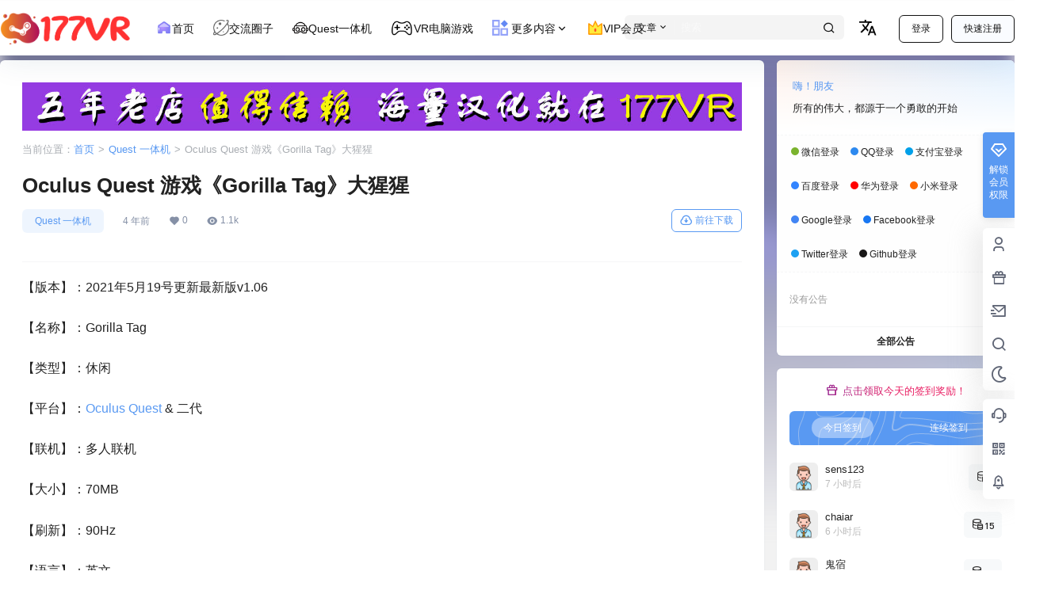

--- FILE ---
content_type: application/javascript
request_url: https://www.177vr.com/wp-content/themes/b2_ahap11/Assets/js/night.js?ver=5.4.2
body_size: 336
content:
var listeners={dark:function(e){e.matches&&(document.cookie="night=1;path=/",document.body.classList.add("night"),document.getElementById("xmw_quyl_icon").className="far fa-sun")},light:function(e){e.matches&&(document.cookie="night=; expires=Thu, 01 Jan 1970 00:00:00 UTC; path=/;",document.body.classList.remove("night"),document.getElementById("xmw_quyl_icon").className="far fa-moon")}};document.addEventListener("DOMContentLoaded",function(){var e=document.cookie.replace(/(?:(?:^|.*;\s*)night\s*\=\s*([^;]*).*$)|^.*$/,"$1");"1"==e?(document.cookie="night=1;path=/",document.body.classList.add("night"),document.getElementById("xmw_quyl_icon").className="far fa-sun"):"0"==e?(document.cookie="night=0;path=/",document.body.classList.remove("night"),document.getElementById("xmw_quyl_icon").className="far fa-moon"):window.matchMedia("(prefers-color-scheme: dark)").matches?(document.cookie="night=1;path=/",document.body.classList.add("night"),document.getElementById("xmw_quyl_icon").className="far fa-sun"):(document.cookie="night=0;path=/",document.body.classList.remove("night"),document.getElementById("xmw_quyl_icon").className="far fa-moon"),window.matchMedia("(prefers-color-scheme: dark)").addListener(listeners.dark),window.matchMedia("(prefers-color-scheme: light)").addListener(listeners.light)}),document.addEventListener("DOMContentLoaded",function(){document.getElementById("xmw_quyl").addEventListener("click",function(){var e,t=document.body;e="night",t.classList.contains(e)?(document.cookie="night=0;path=/",document.body.classList.remove("night"),document.getElementById("xmw_quyl_icon").className="far fa-moon"):(document.cookie="night=1;path=/",document.body.classList.add("night"),document.getElementById("xmw_quyl_icon").className="far fa-sun")})});